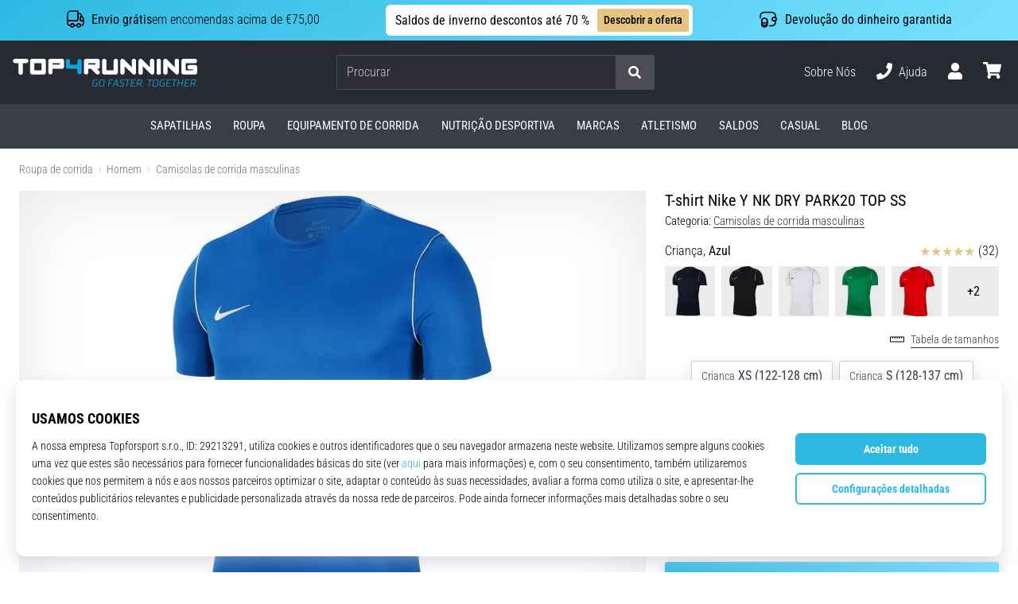

--- FILE ---
content_type: application/javascript; charset=utf-8
request_url: https://cdn.luigisbox.tech/luma/luma-chunks/index-c23edf28.js
body_size: 3087
content:
var P=Object.defineProperty,O=Object.defineProperties;var T=Object.getOwnPropertyDescriptors;var D=Object.getOwnPropertySymbols;var H=Object.prototype.hasOwnProperty,k=Object.prototype.propertyIsEnumerable;var I=(e,r,a)=>r in e?P(e,r,{enumerable:!0,configurable:!0,writable:!0,value:a}):e[r]=a,w=(e,r)=>{for(var a in r||(r={}))H.call(r,a)&&I(e,a,r[a]);if(D)for(var a of D(r))k.call(r,a)&&I(e,a,r[a]);return e},E=(e,r)=>O(e,T(r));var p=(e,r,a)=>new Promise((s,i)=>{var l=o=>{try{t(a.next(o))}catch(d){i(d)}},n=o=>{try{t(a.throw(o))}catch(d){i(d)}},t=o=>o.done?s(o.value):Promise.resolve(o.value).then(l,n);t((a=a.apply(e,r)).next())});import{C as h,_ as f,j as v}from"./console-32bd6609.js";import{e as C,f as S}from"./loaders-179fedcb.js";import{f as U}from"./storage-518f1474.js";/*! js-cookie v3.0.5 | MIT */function L(e){for(var r=1;r<arguments.length;r++){var a=arguments[r];for(var s in a)e[s]=a[s]}return e}var z={read:function(e){return e[0]==='"'&&(e=e.slice(1,-1)),e.replace(/(%[\dA-F]{2})+/gi,decodeURIComponent)},write:function(e){return encodeURIComponent(e).replace(/%(2[346BF]|3[AC-F]|40|5[BDE]|60|7[BCD])/g,decodeURIComponent)}};function $(e,r){function a(i,l,n){if(typeof document!="undefined"){n=L({},r,n),typeof n.expires=="number"&&(n.expires=new Date(Date.now()+n.expires*864e5)),n.expires&&(n.expires=n.expires.toUTCString()),i=encodeURIComponent(i).replace(/%(2[346B]|5E|60|7C)/g,decodeURIComponent).replace(/[()]/g,escape);var t="";for(var o in n)n[o]&&(t+="; "+o,n[o]!==!0&&(t+="="+n[o].split(";")[0]));return document.cookie=i+"="+e.write(l,i)+t}}function s(i){if(!(typeof document=="undefined"||arguments.length&&!i)){for(var l=document.cookie?document.cookie.split("; "):[],n={},t=0;t<l.length;t++){var o=l[t].split("="),d=o.slice(1).join("=");try{var c=decodeURIComponent(o[0]);if(n[c]=e.read(d,c),i===c)break}catch(m){}}return i?n[i]:n}}return Object.create({set:a,get:s,remove:function(i,l){a(i,"",L({},l,{expires:-1}))},withAttributes:function(i){return $(this.converter,L({},this.attributes,i))},withConverter:function(i){return $(L({},this.converter,i),this.attributes)}},{attributes:{value:Object.freeze(r)},converter:{value:Object.freeze(e)}})}var F=$(z,{path:"/"});const{forceLogError:y,forceLogInfo:V,logError:N,logInfo:b}=v,R=(e,r,a)=>new Promise((s,i)=>{var l;try{const{config:n,start:t}=e;if(n.instantLoad!==!1){t(n).then(c=>{s(c)});return}if(_.$editor.isActive){t(n).then(c=>{s(c)});return}if((l=document.activeElement)!=null&&l.matches("input")){t(n).then(c=>{s(c)});return}const o=a.listenerHelper,d=o.add(document,"focusin",()=>{o.remove(d.id),t(n).then(c=>{s(c)})},{capture:!0},"input")}catch(n){i(n)}}),_={start:(...a)=>p(void 0,[...a],function*(e={_global:{},autocomplete:void 0,search:void 0,recommenders:void 0,templates:[],_devComponents:[]},r=()=>p(void 0,null,function*(){})){e._global||(e._global={}),e.templates||(e.templates=[]),e._devComponents||(e._devComponents=[]),_.$devComponents=e._devComponents||[],_.$devComponentsFolder=e._devComponentsFolder||"";const s=function(l){const n=history[l];return function(...t){const o=window.location.href,d=new URL(t[2],window.location.origin),c=n.apply(this,t),m=new Event(h.LUMA_URL_CHANGED),u={},[A]=t;return(A==null?void 0:A.type)===h.LUMA_INTERNAL_URL_CHANGED?u.internal=!0:u.internal=!1,u.type=l,u.args=t,m._lumaData=u,d.toString()!==o&&window.dispatchEvent(m),c}};history.pushState=s("pushState"),history.replaceState=s("replaceState"),window.addEventListener("popstate",l=>{const n=new Event(h.LUMA_URL_CHANGED),t={};t.type="popstate",t.originalEvent=l,n._lumaData=t,window.dispatchEvent(n)}),yield(yield f(()=>import("./start-luma-49f10ee8.js"),[],import.meta.url)).default(e,r)}),destroy:()=>{},startAssistant:e=>p(void 0,null,function*(){let r=()=>p(void 0,null,function*(){});if(e.initialize&&(r=e.initialize),(yield C({callback:r,data:e}))!==!1)return new Promise((s,i)=>{const l=t=>new Promise((o,d)=>{f(()=>import("./start-assistant-c961e642.js"),[],import.meta.url).then(c=>{const{default:m}=c;try{const u=m(t);o(u)}catch(u){d(u)}}).catch(d)}),n=e.deferLoad||R;p(void 0,null,function*(){try{const t=(yield f(()=>import("./listeners-35ae1e91.js"),[],import.meta.url)).default(),o=yield n({config:e,start:l},{Luma:_},E(w({},v),{listenerHelper:t}));s(o)}catch(t){y("Search initialization failed",t,{config:e}),i(t)}})})}),startSearch:e=>p(void 0,null,function*(){let r=()=>p(void 0,null,function*(){});if(e.initialize&&(r=e.initialize),(yield C({callback:r,data:e}))!==!1)return new Promise((s,i)=>{const l=t=>new Promise((o,d)=>{f(()=>import("./start-search-ed7cd1dd.js").then(c=>c.s),[],import.meta.url).then(c=>{const{default:m}=c;try{const u=m(t);o(u)}catch(u){d(u)}}).catch(d)}),n=e.deferLoad||R;p(void 0,null,function*(){try{const t=(yield f(()=>import("./listeners-35ae1e91.js"),[],import.meta.url)).default(),o=yield n({config:e,start:l},{Luma:_},E(w({},v),{listenerHelper:t}));s(o)}catch(t){y("Search initialization failed",t,{config:e}),i(t)}})})}),startAutocomplete:e=>p(void 0,null,function*(){let r=()=>p(void 0,null,function*(){});if(e.initialize&&(r=e.initialize),(yield C({callback:r,data:e}))!==!1)return new Promise((s,i)=>{const l=t=>new Promise((o,d)=>{f(()=>import("./start-autocomplete-576612b3.js"),[],import.meta.url).then(c=>{const{default:m}=c;try{const u=m(t);o(u)}catch(u){d(u)}}).catch(d)}),n=e.deferLoad||R;p(void 0,null,function*(){try{const t=(yield f(()=>import("./listeners-35ae1e91.js"),[],import.meta.url)).default(),o=yield n({config:e,start:l},{Luma:_},E(w({},v),{listenerHelper:t}));s(o)}catch(t){y("Autocomplete initialization failed",t,{config:e}),i(t)}})})}),startReplacer:e=>p(void 0,null,function*(){const{default:r}=yield f(()=>import("./start-replacer-1db3fe7a.js").then(a=>a.s),[],import.meta.url);r(e)}),startRecommender:e=>p(void 0,null,function*(){let r=()=>p(void 0,null,function*(){});return e.initialize&&(r=e.initialize),(yield C({callback:r,data:e}))===!1?new Promise(s=>{s("recommenderApp")}):new Promise((s,i)=>{const l=t=>new Promise((o,d)=>{f(()=>import("./start-recommender-38e05f7a.js"),[],import.meta.url).then(c=>{const{default:m}=c;try{const u=m(t);o(u)}catch(u){d(u)}}).catch(d)}),n=e.deferLoad||(d=>p(void 0,[d],function*({config:t,start:o}){return yield o(t)}));p(void 0,null,function*(){try{const t=(yield f(()=>import("./listeners-35ae1e91.js"),[],import.meta.url)).default(),o=yield n({config:e,start:l},{Luma:_},E(w({},v),{listenerHelper:t}));s(o)}catch(t){y("Recommender initialization failed",t,{config:e}),i(t)}})})}),changeUrl:(e,{replace:r=!1}={})=>{const a=r?"replaceState":"pushState";window.history[a]({rand:Math.random(),type:h.LUMA_INTERNAL_URL_CHANGED},"",e)},onUrlChange:(e=()=>p(void 0,null,function*(){return null}),{ignoreInternal:r=!0,uniqueKey:a}={})=>{const s=l=>p(void 0,null,function*(){var n;r&&((n=l==null?void 0:l._lumaData)!=null&&n.internal)||(yield e(l))});return window.addEventListener(h.LUMA_URL_CHANGED,s),a&&_.$urlChangeListeners[a]&&(window.removeEventListener(h.LUMA_URL_CHANGED,_.$urlChangeListeners[a]),_.$urlChangeListeners[a]=s),()=>{a&&delete _.$urlChangeListeners[a],window.removeEventListener(h.LUMA_URL_CHANGED,s)}},asyncCheck:(i,...l)=>p(void 0,[i,...l],function*(e,{time:r=100,falsy:a=[!1,null,void 0,0,""],maxTries:s=0}={}){return new Promise((n,t)=>{let o=null,d=0;const c=()=>p(void 0,null,function*(){d++;let m;try{m=yield e()}catch(u){N("asyncCheck checkFn",u)}if(!a.includes(m))return clearInterval(o),n(m),!0;if(s&&d>=s)return clearInterval(o),t(m),!0});p(void 0,null,function*(){!!(yield c())||(o=setInterval(c,r))})})}),setDebugLevel:(e=1)=>{if(e<0||e>3){y("Debug level can be 0 - 3");return}V("Debug level set to",e),_.$debugLevel=e,U.set(e)},setCache:e=>{b(`Cache was ${e?"enabled":"disabled"}`),_.$cacheEnabled=e},errorHandler:e=>{},loaders:S,cookie:F,$apps:{autocomplete:[],editor:[],assistant:[],search:[],recommender:[],replacer:[]},$forceAppsRender:()=>{let e=[];Object.keys(_.$apps).forEach(r=>{e=[..._.$apps[r],...e]}),e.forEach(r=>{var a;(a=r==null?void 0:r.$store)!=null&&a.FORCE_RENDER&&r.$store.FORCE_RENDER()})},$debugLevel:U.get()||0,$integration:null,$cacheEnabled:!0,$urlChangeListeners:{},$console:v,$vue:void 0,$listeners:[],$started:!1,$recommenderBatchCache:{},$translations:{},$devComponents:[],$devComponentsFolder:"",$devComponentsLoad:e=>p(void 0,null,function*(){const r=(e._devComponents||[]).map(s=>p(void 0,null,function*(){var l;let i="";if(s.id.startsWith("template-")){const n=new URL(`./${s.id.replace("template-","")}.vue?raw`,e._devComponentsFolder).href;i=(yield f(()=>import(n),[],import.meta.url)).default,i=((l=i.match(new RegExp("<template>(.*)<\\/template>","s")))==null?void 0:l[1])||""}if(s.id.startsWith("style-")){const n=new URL(`./${s.id.replace("style-","")}.scss?inline`,e._devComponentsFolder).href;i=(yield f(()=>import(n),[],import.meta.url)).default}return{id:s.id,content:i}})),a=yield Promise.all(r);e.templates=a,e._devComponents=[]}),$editor:{isActive:!1,isFullScreen:!1,originalEditConfig:null,editConfig:null,lastAcInputParent:null,keepAutocompleteOpen:!1,keepAutocompleteClosed:!1},$errorHandlerReportedErrors:[],$errorHandlerAllErrors:[],$errorHandlerId:"",$loaded:!0,$destroyers:[],$version:"0.3.0",$commit:"7463678f2fa31b594e4be7a1548823515873013a",$sentry:null};export{_ as L};
